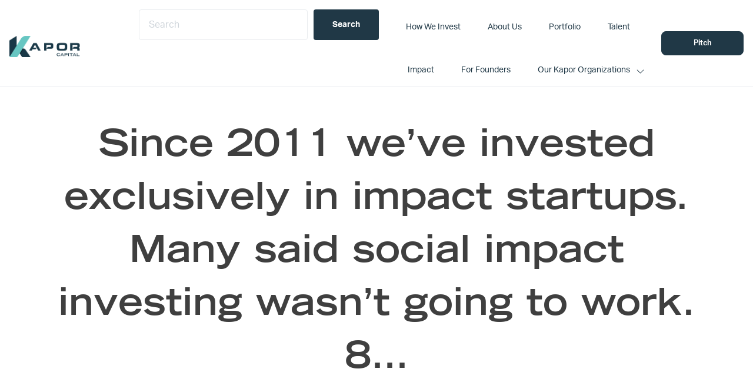

--- FILE ---
content_type: text/html; charset=UTF-8
request_url: https://www.kaporcapital.com/tweet_1171518897515724800/
body_size: 10154
content:
<!DOCTYPE html>
<html lang="en-US">
<head >
<meta charset="UTF-8" />
<meta name="viewport" content="width=device-width, initial-scale=1" />
<title>Since 2011 we’ve invested exclusively in impact startups. Many said social impact investing wasn’t going to work. 8…</title>
<meta name='robots' content='max-image-preview:large' />
<link rel='dns-prefetch' href='//fonts.googleapis.com' />
<link rel='dns-prefetch' href='//use.typekit.net' />
<link rel='dns-prefetch' href='//www.googletagmanager.com' />
<link rel="alternate" type="application/rss+xml" title="Kapor Capital &raquo; Feed" href="https://www.kaporcapital.com/feed/" />
<link rel="alternate" type="application/rss+xml" title="Kapor Capital &raquo; Comments Feed" href="https://www.kaporcapital.com/comments/feed/" />
<link rel="canonical" href="https://www.kaporcapital.com/tweet_1171518897515724800/" />
<script type="text/javascript">
/* <![CDATA[ */
window._wpemojiSettings = {"baseUrl":"https:\/\/s.w.org\/images\/core\/emoji\/15.0.3\/72x72\/","ext":".png","svgUrl":"https:\/\/s.w.org\/images\/core\/emoji\/15.0.3\/svg\/","svgExt":".svg","source":{"concatemoji":"https:\/\/www.kaporcapital.com\/wp-includes\/js\/wp-emoji-release.min.js?ver=6.6.4"}};
/*! This file is auto-generated */
!function(i,n){var o,s,e;function c(e){try{var t={supportTests:e,timestamp:(new Date).valueOf()};sessionStorage.setItem(o,JSON.stringify(t))}catch(e){}}function p(e,t,n){e.clearRect(0,0,e.canvas.width,e.canvas.height),e.fillText(t,0,0);var t=new Uint32Array(e.getImageData(0,0,e.canvas.width,e.canvas.height).data),r=(e.clearRect(0,0,e.canvas.width,e.canvas.height),e.fillText(n,0,0),new Uint32Array(e.getImageData(0,0,e.canvas.width,e.canvas.height).data));return t.every(function(e,t){return e===r[t]})}function u(e,t,n){switch(t){case"flag":return n(e,"\ud83c\udff3\ufe0f\u200d\u26a7\ufe0f","\ud83c\udff3\ufe0f\u200b\u26a7\ufe0f")?!1:!n(e,"\ud83c\uddfa\ud83c\uddf3","\ud83c\uddfa\u200b\ud83c\uddf3")&&!n(e,"\ud83c\udff4\udb40\udc67\udb40\udc62\udb40\udc65\udb40\udc6e\udb40\udc67\udb40\udc7f","\ud83c\udff4\u200b\udb40\udc67\u200b\udb40\udc62\u200b\udb40\udc65\u200b\udb40\udc6e\u200b\udb40\udc67\u200b\udb40\udc7f");case"emoji":return!n(e,"\ud83d\udc26\u200d\u2b1b","\ud83d\udc26\u200b\u2b1b")}return!1}function f(e,t,n){var r="undefined"!=typeof WorkerGlobalScope&&self instanceof WorkerGlobalScope?new OffscreenCanvas(300,150):i.createElement("canvas"),a=r.getContext("2d",{willReadFrequently:!0}),o=(a.textBaseline="top",a.font="600 32px Arial",{});return e.forEach(function(e){o[e]=t(a,e,n)}),o}function t(e){var t=i.createElement("script");t.src=e,t.defer=!0,i.head.appendChild(t)}"undefined"!=typeof Promise&&(o="wpEmojiSettingsSupports",s=["flag","emoji"],n.supports={everything:!0,everythingExceptFlag:!0},e=new Promise(function(e){i.addEventListener("DOMContentLoaded",e,{once:!0})}),new Promise(function(t){var n=function(){try{var e=JSON.parse(sessionStorage.getItem(o));if("object"==typeof e&&"number"==typeof e.timestamp&&(new Date).valueOf()<e.timestamp+604800&&"object"==typeof e.supportTests)return e.supportTests}catch(e){}return null}();if(!n){if("undefined"!=typeof Worker&&"undefined"!=typeof OffscreenCanvas&&"undefined"!=typeof URL&&URL.createObjectURL&&"undefined"!=typeof Blob)try{var e="postMessage("+f.toString()+"("+[JSON.stringify(s),u.toString(),p.toString()].join(",")+"));",r=new Blob([e],{type:"text/javascript"}),a=new Worker(URL.createObjectURL(r),{name:"wpTestEmojiSupports"});return void(a.onmessage=function(e){c(n=e.data),a.terminate(),t(n)})}catch(e){}c(n=f(s,u,p))}t(n)}).then(function(e){for(var t in e)n.supports[t]=e[t],n.supports.everything=n.supports.everything&&n.supports[t],"flag"!==t&&(n.supports.everythingExceptFlag=n.supports.everythingExceptFlag&&n.supports[t]);n.supports.everythingExceptFlag=n.supports.everythingExceptFlag&&!n.supports.flag,n.DOMReady=!1,n.readyCallback=function(){n.DOMReady=!0}}).then(function(){return e}).then(function(){var e;n.supports.everything||(n.readyCallback(),(e=n.source||{}).concatemoji?t(e.concatemoji):e.wpemoji&&e.twemoji&&(t(e.twemoji),t(e.wpemoji)))}))}((window,document),window._wpemojiSettings);
/* ]]> */
</script>
<link rel='stylesheet' id='sdm-styles-css' href='https://www.kaporcapital.com/wp-content/plugins/simple-download-monitor/css/sdm_wp_styles.css?ver=6.6.4' type='text/css' media='all' />
<link rel='stylesheet' id='formidable-css' href='https://www.kaporcapital.com/wp-content/plugins/formidable/css/formidableforms.css?ver=114124' type='text/css' media='all' />
<style id='wp-emoji-styles-inline-css' type='text/css'>

	img.wp-smiley, img.emoji {
		display: inline !important;
		border: none !important;
		box-shadow: none !important;
		height: 1em !important;
		width: 1em !important;
		margin: 0 0.07em !important;
		vertical-align: -0.1em !important;
		background: none !important;
		padding: 0 !important;
	}
</style>
<link rel='stylesheet' id='wp-block-library-css' href='https://www.kaporcapital.com/wp-includes/css/dist/block-library/style.min.css?ver=6.6.4' type='text/css' media='all' />
<style id='wp-block-library-theme-inline-css' type='text/css'>
.wp-block-audio :where(figcaption){color:#555;font-size:13px;text-align:center}.is-dark-theme .wp-block-audio :where(figcaption){color:#ffffffa6}.wp-block-audio{margin:0 0 1em}.wp-block-code{border:1px solid #ccc;border-radius:4px;font-family:Menlo,Consolas,monaco,monospace;padding:.8em 1em}.wp-block-embed :where(figcaption){color:#555;font-size:13px;text-align:center}.is-dark-theme .wp-block-embed :where(figcaption){color:#ffffffa6}.wp-block-embed{margin:0 0 1em}.blocks-gallery-caption{color:#555;font-size:13px;text-align:center}.is-dark-theme .blocks-gallery-caption{color:#ffffffa6}:root :where(.wp-block-image figcaption){color:#555;font-size:13px;text-align:center}.is-dark-theme :root :where(.wp-block-image figcaption){color:#ffffffa6}.wp-block-image{margin:0 0 1em}.wp-block-pullquote{border-bottom:4px solid;border-top:4px solid;color:currentColor;margin-bottom:1.75em}.wp-block-pullquote cite,.wp-block-pullquote footer,.wp-block-pullquote__citation{color:currentColor;font-size:.8125em;font-style:normal;text-transform:uppercase}.wp-block-quote{border-left:.25em solid;margin:0 0 1.75em;padding-left:1em}.wp-block-quote cite,.wp-block-quote footer{color:currentColor;font-size:.8125em;font-style:normal;position:relative}.wp-block-quote.has-text-align-right{border-left:none;border-right:.25em solid;padding-left:0;padding-right:1em}.wp-block-quote.has-text-align-center{border:none;padding-left:0}.wp-block-quote.is-large,.wp-block-quote.is-style-large,.wp-block-quote.is-style-plain{border:none}.wp-block-search .wp-block-search__label{font-weight:700}.wp-block-search__button{border:1px solid #ccc;padding:.375em .625em}:where(.wp-block-group.has-background){padding:1.25em 2.375em}.wp-block-separator.has-css-opacity{opacity:.4}.wp-block-separator{border:none;border-bottom:2px solid;margin-left:auto;margin-right:auto}.wp-block-separator.has-alpha-channel-opacity{opacity:1}.wp-block-separator:not(.is-style-wide):not(.is-style-dots){width:100px}.wp-block-separator.has-background:not(.is-style-dots){border-bottom:none;height:1px}.wp-block-separator.has-background:not(.is-style-wide):not(.is-style-dots){height:2px}.wp-block-table{margin:0 0 1em}.wp-block-table td,.wp-block-table th{word-break:normal}.wp-block-table :where(figcaption){color:#555;font-size:13px;text-align:center}.is-dark-theme .wp-block-table :where(figcaption){color:#ffffffa6}.wp-block-video :where(figcaption){color:#555;font-size:13px;text-align:center}.is-dark-theme .wp-block-video :where(figcaption){color:#ffffffa6}.wp-block-video{margin:0 0 1em}:root :where(.wp-block-template-part.has-background){margin-bottom:0;margin-top:0;padding:1.25em 2.375em}
</style>
<style id='classic-theme-styles-inline-css' type='text/css'>
/*! This file is auto-generated */
.wp-block-button__link{color:#fff;background-color:#32373c;border-radius:9999px;box-shadow:none;text-decoration:none;padding:calc(.667em + 2px) calc(1.333em + 2px);font-size:1.125em}.wp-block-file__button{background:#32373c;color:#fff;text-decoration:none}
</style>
<style id='global-styles-inline-css' type='text/css'>
:root{--wp--preset--aspect-ratio--square: 1;--wp--preset--aspect-ratio--4-3: 4/3;--wp--preset--aspect-ratio--3-4: 3/4;--wp--preset--aspect-ratio--3-2: 3/2;--wp--preset--aspect-ratio--2-3: 2/3;--wp--preset--aspect-ratio--16-9: 16/9;--wp--preset--aspect-ratio--9-16: 9/16;--wp--preset--color--black: #000000;--wp--preset--color--cyan-bluish-gray: #abb8c3;--wp--preset--color--white: #ffffff;--wp--preset--color--pale-pink: #f78da7;--wp--preset--color--vivid-red: #cf2e2e;--wp--preset--color--luminous-vivid-orange: #ff6900;--wp--preset--color--luminous-vivid-amber: #fcb900;--wp--preset--color--light-green-cyan: #7bdcb5;--wp--preset--color--vivid-green-cyan: #00d084;--wp--preset--color--pale-cyan-blue: #8ed1fc;--wp--preset--color--vivid-cyan-blue: #0693e3;--wp--preset--color--vivid-purple: #9b51e0;--wp--preset--color--navy: #203846;--wp--preset--color--gray-background: #F7F7F7;--wp--preset--color--dark-gray: #ebebeb;--wp--preset--color--off-black: #3f3f3f;;--wp--preset--color--teal: #67c6c2;--wp--preset--color--gold: #a47836;--wp--preset--color--kapor-white: #ffffff;--wp--preset--color--medium-gray: #9a9a9a;--wp--preset--color--charcoal: #3f3f3f;--wp--preset--color--light-blue: #abd6df;--wp--preset--gradient--vivid-cyan-blue-to-vivid-purple: linear-gradient(135deg,rgba(6,147,227,1) 0%,rgb(155,81,224) 100%);--wp--preset--gradient--light-green-cyan-to-vivid-green-cyan: linear-gradient(135deg,rgb(122,220,180) 0%,rgb(0,208,130) 100%);--wp--preset--gradient--luminous-vivid-amber-to-luminous-vivid-orange: linear-gradient(135deg,rgba(252,185,0,1) 0%,rgba(255,105,0,1) 100%);--wp--preset--gradient--luminous-vivid-orange-to-vivid-red: linear-gradient(135deg,rgba(255,105,0,1) 0%,rgb(207,46,46) 100%);--wp--preset--gradient--very-light-gray-to-cyan-bluish-gray: linear-gradient(135deg,rgb(238,238,238) 0%,rgb(169,184,195) 100%);--wp--preset--gradient--cool-to-warm-spectrum: linear-gradient(135deg,rgb(74,234,220) 0%,rgb(151,120,209) 20%,rgb(207,42,186) 40%,rgb(238,44,130) 60%,rgb(251,105,98) 80%,rgb(254,248,76) 100%);--wp--preset--gradient--blush-light-purple: linear-gradient(135deg,rgb(255,206,236) 0%,rgb(152,150,240) 100%);--wp--preset--gradient--blush-bordeaux: linear-gradient(135deg,rgb(254,205,165) 0%,rgb(254,45,45) 50%,rgb(107,0,62) 100%);--wp--preset--gradient--luminous-dusk: linear-gradient(135deg,rgb(255,203,112) 0%,rgb(199,81,192) 50%,rgb(65,88,208) 100%);--wp--preset--gradient--pale-ocean: linear-gradient(135deg,rgb(255,245,203) 0%,rgb(182,227,212) 50%,rgb(51,167,181) 100%);--wp--preset--gradient--electric-grass: linear-gradient(135deg,rgb(202,248,128) 0%,rgb(113,206,126) 100%);--wp--preset--gradient--midnight: linear-gradient(135deg,rgb(2,3,129) 0%,rgb(40,116,252) 100%);--wp--preset--font-size--small: 13px;--wp--preset--font-size--medium: 20px;--wp--preset--font-size--large: 36px;--wp--preset--font-size--x-large: 42px;--wp--preset--spacing--20: 0.44rem;--wp--preset--spacing--30: 0.67rem;--wp--preset--spacing--40: 1rem;--wp--preset--spacing--50: 1.5rem;--wp--preset--spacing--60: 2.25rem;--wp--preset--spacing--70: 3.38rem;--wp--preset--spacing--80: 5.06rem;--wp--preset--shadow--natural: 6px 6px 9px rgba(0, 0, 0, 0.2);--wp--preset--shadow--deep: 12px 12px 50px rgba(0, 0, 0, 0.4);--wp--preset--shadow--sharp: 6px 6px 0px rgba(0, 0, 0, 0.2);--wp--preset--shadow--outlined: 6px 6px 0px -3px rgba(255, 255, 255, 1), 6px 6px rgba(0, 0, 0, 1);--wp--preset--shadow--crisp: 6px 6px 0px rgba(0, 0, 0, 1);}:where(.is-layout-flex){gap: 0.5em;}:where(.is-layout-grid){gap: 0.5em;}body .is-layout-flex{display: flex;}.is-layout-flex{flex-wrap: wrap;align-items: center;}.is-layout-flex > :is(*, div){margin: 0;}body .is-layout-grid{display: grid;}.is-layout-grid > :is(*, div){margin: 0;}:where(.wp-block-columns.is-layout-flex){gap: 2em;}:where(.wp-block-columns.is-layout-grid){gap: 2em;}:where(.wp-block-post-template.is-layout-flex){gap: 1.25em;}:where(.wp-block-post-template.is-layout-grid){gap: 1.25em;}.has-black-color{color: var(--wp--preset--color--black) !important;}.has-cyan-bluish-gray-color{color: var(--wp--preset--color--cyan-bluish-gray) !important;}.has-white-color{color: var(--wp--preset--color--white) !important;}.has-pale-pink-color{color: var(--wp--preset--color--pale-pink) !important;}.has-vivid-red-color{color: var(--wp--preset--color--vivid-red) !important;}.has-luminous-vivid-orange-color{color: var(--wp--preset--color--luminous-vivid-orange) !important;}.has-luminous-vivid-amber-color{color: var(--wp--preset--color--luminous-vivid-amber) !important;}.has-light-green-cyan-color{color: var(--wp--preset--color--light-green-cyan) !important;}.has-vivid-green-cyan-color{color: var(--wp--preset--color--vivid-green-cyan) !important;}.has-pale-cyan-blue-color{color: var(--wp--preset--color--pale-cyan-blue) !important;}.has-vivid-cyan-blue-color{color: var(--wp--preset--color--vivid-cyan-blue) !important;}.has-vivid-purple-color{color: var(--wp--preset--color--vivid-purple) !important;}.has-black-background-color{background-color: var(--wp--preset--color--black) !important;}.has-cyan-bluish-gray-background-color{background-color: var(--wp--preset--color--cyan-bluish-gray) !important;}.has-white-background-color{background-color: var(--wp--preset--color--white) !important;}.has-pale-pink-background-color{background-color: var(--wp--preset--color--pale-pink) !important;}.has-vivid-red-background-color{background-color: var(--wp--preset--color--vivid-red) !important;}.has-luminous-vivid-orange-background-color{background-color: var(--wp--preset--color--luminous-vivid-orange) !important;}.has-luminous-vivid-amber-background-color{background-color: var(--wp--preset--color--luminous-vivid-amber) !important;}.has-light-green-cyan-background-color{background-color: var(--wp--preset--color--light-green-cyan) !important;}.has-vivid-green-cyan-background-color{background-color: var(--wp--preset--color--vivid-green-cyan) !important;}.has-pale-cyan-blue-background-color{background-color: var(--wp--preset--color--pale-cyan-blue) !important;}.has-vivid-cyan-blue-background-color{background-color: var(--wp--preset--color--vivid-cyan-blue) !important;}.has-vivid-purple-background-color{background-color: var(--wp--preset--color--vivid-purple) !important;}.has-black-border-color{border-color: var(--wp--preset--color--black) !important;}.has-cyan-bluish-gray-border-color{border-color: var(--wp--preset--color--cyan-bluish-gray) !important;}.has-white-border-color{border-color: var(--wp--preset--color--white) !important;}.has-pale-pink-border-color{border-color: var(--wp--preset--color--pale-pink) !important;}.has-vivid-red-border-color{border-color: var(--wp--preset--color--vivid-red) !important;}.has-luminous-vivid-orange-border-color{border-color: var(--wp--preset--color--luminous-vivid-orange) !important;}.has-luminous-vivid-amber-border-color{border-color: var(--wp--preset--color--luminous-vivid-amber) !important;}.has-light-green-cyan-border-color{border-color: var(--wp--preset--color--light-green-cyan) !important;}.has-vivid-green-cyan-border-color{border-color: var(--wp--preset--color--vivid-green-cyan) !important;}.has-pale-cyan-blue-border-color{border-color: var(--wp--preset--color--pale-cyan-blue) !important;}.has-vivid-cyan-blue-border-color{border-color: var(--wp--preset--color--vivid-cyan-blue) !important;}.has-vivid-purple-border-color{border-color: var(--wp--preset--color--vivid-purple) !important;}.has-vivid-cyan-blue-to-vivid-purple-gradient-background{background: var(--wp--preset--gradient--vivid-cyan-blue-to-vivid-purple) !important;}.has-light-green-cyan-to-vivid-green-cyan-gradient-background{background: var(--wp--preset--gradient--light-green-cyan-to-vivid-green-cyan) !important;}.has-luminous-vivid-amber-to-luminous-vivid-orange-gradient-background{background: var(--wp--preset--gradient--luminous-vivid-amber-to-luminous-vivid-orange) !important;}.has-luminous-vivid-orange-to-vivid-red-gradient-background{background: var(--wp--preset--gradient--luminous-vivid-orange-to-vivid-red) !important;}.has-very-light-gray-to-cyan-bluish-gray-gradient-background{background: var(--wp--preset--gradient--very-light-gray-to-cyan-bluish-gray) !important;}.has-cool-to-warm-spectrum-gradient-background{background: var(--wp--preset--gradient--cool-to-warm-spectrum) !important;}.has-blush-light-purple-gradient-background{background: var(--wp--preset--gradient--blush-light-purple) !important;}.has-blush-bordeaux-gradient-background{background: var(--wp--preset--gradient--blush-bordeaux) !important;}.has-luminous-dusk-gradient-background{background: var(--wp--preset--gradient--luminous-dusk) !important;}.has-pale-ocean-gradient-background{background: var(--wp--preset--gradient--pale-ocean) !important;}.has-electric-grass-gradient-background{background: var(--wp--preset--gradient--electric-grass) !important;}.has-midnight-gradient-background{background: var(--wp--preset--gradient--midnight) !important;}.has-small-font-size{font-size: var(--wp--preset--font-size--small) !important;}.has-medium-font-size{font-size: var(--wp--preset--font-size--medium) !important;}.has-large-font-size{font-size: var(--wp--preset--font-size--large) !important;}.has-x-large-font-size{font-size: var(--wp--preset--font-size--x-large) !important;}
:where(.wp-block-post-template.is-layout-flex){gap: 1.25em;}:where(.wp-block-post-template.is-layout-grid){gap: 1.25em;}
:where(.wp-block-columns.is-layout-flex){gap: 2em;}:where(.wp-block-columns.is-layout-grid){gap: 2em;}
:root :where(.wp-block-pullquote){font-size: 1.5em;line-height: 1.6;}
</style>
<link rel='stylesheet' id='ctf_styles-css' href='https://www.kaporcapital.com/wp-content/plugins/custom-twitter-feeds-pro/css/ctf-styles.min.css?ver=2.5.1' type='text/css' media='all' />
<link rel='stylesheet' id='simple-banner-style-css' href='https://www.kaporcapital.com/wp-content/plugins/simple-banner/simple-banner.css?ver=3.2.1' type='text/css' media='all' />
<link rel='stylesheet' id='kapor-capital-main-css' href='https://www.kaporcapital.com/wp-content/themes/kapor-captial/assets/css/main.css?ver=3.5.3' type='text/css' media='all' />
<link rel='stylesheet' id='kapor-capital-google-fonts-css' href='//fonts.googleapis.com/css?family=Source+Sans+Pro%3A400%2C600%2C700&#038;display=swap&#038;ver=3.5.3' type='text/css' media='all' />
<link rel='stylesheet' id='TradeGothic-css' href='https://www.kaporcapital.com/wp-content/themes/kapor-captial/assets/fonts/TradeGothic/MyFontsWebfontsKit.css?ver=1.0.0' type='text/css' media='all' />
<link rel='stylesheet' id='Freight-css' href='https://use.typekit.net/gjz7kuv.css?ver=6.6.4' type='text/css' media='all' />
<link rel='stylesheet' id='Eurostile-css' href='https://use.typekit.net/gjz7kuv.css?ver=6.6.4' type='text/css' media='all' />
<link rel='stylesheet' id='BergenMono-css' href='https://www.kaporcapital.com/wp-content/themes/kapor-captial/assets/fonts/BergenMono/MyFontsWebfontsKit.css?ver=1.0.0' type='text/css' media='all' />
<link rel='stylesheet' id='aktiv-grotesk-css' href='https://use.typekit.net/gjz7kuv.css?ver=6.6.4' type='text/css' media='all' />
<style id='kadence-blocks-global-variables-inline-css' type='text/css'>
:root {--global-kb-font-size-sm:clamp(0.8rem, 0.73rem + 0.217vw, 0.9rem);--global-kb-font-size-md:clamp(1.1rem, 0.995rem + 0.326vw, 1.25rem);--global-kb-font-size-lg:clamp(1.75rem, 1.576rem + 0.543vw, 2rem);--global-kb-font-size-xl:clamp(2.25rem, 1.728rem + 1.63vw, 3rem);--global-kb-font-size-xxl:clamp(2.5rem, 1.456rem + 3.26vw, 4rem);--global-kb-font-size-xxxl:clamp(2.75rem, 0.489rem + 7.065vw, 6rem);}:root {--global-palette1: #3182CE;--global-palette2: #2B6CB0;--global-palette3: #1A202C;--global-palette4: #2D3748;--global-palette5: #4A5568;--global-palette6: #718096;--global-palette7: #EDF2F7;--global-palette8: #F7FAFC;--global-palette9: #ffffff;}
</style>
<link rel='stylesheet' id='kapor-capital-css' href='https://www.kaporcapital.com/wp-content/themes/kapor-captial/style.css?ver=3.5.3' type='text/css' media='all' />
<script type="text/javascript" src="https://www.kaporcapital.com/wp-includes/js/jquery/jquery.min.js?ver=3.7.1" id="jquery-core-js"></script>
<script type="text/javascript" src="https://www.kaporcapital.com/wp-includes/js/jquery/jquery-migrate.min.js?ver=3.4.1" id="jquery-migrate-js"></script>
<script type="text/javascript" id="simple-banner-script-js-before">
/* <![CDATA[ */
const simpleBannerScriptParams = {"pro_version_enabled":"","debug_mode":false,"id":17747,"version":"3.2.1","banner_params":[{"hide_simple_banner":"yes","simple_banner_prepend_element":"body","simple_banner_position":"","header_margin":"","header_padding":"","wp_body_open_enabled":"","wp_body_open":true,"simple_banner_z_index":"","simple_banner_text":"New Release: 2023 Kapor Capital Impact Report! <a href=\"https:\/\/www.kaporcapital.com\/impact-reports\/\">Learn more.<\/a>","disabled_on_current_page":false,"disabled_pages_array":[],"is_current_page_a_post":true,"disabled_on_posts":"","simple_banner_disabled_page_paths":false,"simple_banner_font_size":"15px","simple_banner_color":"#abd6df","simple_banner_text_color":"#203846","simple_banner_link_color":"#ffffff","simple_banner_close_color":"#203846","simple_banner_custom_css":"","simple_banner_scrolling_custom_css":"","simple_banner_text_custom_css":"","simple_banner_button_css":"","site_custom_css":"","keep_site_custom_css":"","site_custom_js":"","keep_site_custom_js":"","close_button_enabled":"","close_button_expiration":"","close_button_cookie_set":false,"current_date":{"date":"2026-01-23 02:22:11.694974","timezone_type":3,"timezone":"UTC"},"start_date":{"date":"2026-01-23 02:22:11.694979","timezone_type":3,"timezone":"UTC"},"end_date":{"date":"2026-01-23 02:22:11.694981","timezone_type":3,"timezone":"UTC"},"simple_banner_start_after_date":"","simple_banner_remove_after_date":"","simple_banner_insert_inside_element":""}]}
/* ]]> */
</script>
<script type="text/javascript" src="https://www.kaporcapital.com/wp-content/plugins/simple-banner/simple-banner.js?ver=3.2.1" id="simple-banner-script-js"></script>
<script type="text/javascript" id="sdm-scripts-js-extra">
/* <![CDATA[ */
var sdm_ajax_script = {"ajaxurl":"https:\/\/www.kaporcapital.com\/wp-admin\/admin-ajax.php"};
/* ]]> */
</script>
<script type="text/javascript" src="https://www.kaporcapital.com/wp-content/plugins/simple-download-monitor/js/sdm_wp_scripts.js?ver=6.6.4" id="sdm-scripts-js"></script>
<link rel="https://api.w.org/" href="https://www.kaporcapital.com/wp-json/" /><link rel="alternate" title="JSON" type="application/json" href="https://www.kaporcapital.com/wp-json/wp/v2/posts/17747" /><link rel="EditURI" type="application/rsd+xml" title="RSD" href="https://www.kaporcapital.com/xmlrpc.php?rsd" />
		<!-- Custom Logo: hide header text -->
		<style id="custom-logo-css" type="text/css">
			.site-title, .site-description {
				position: absolute;
				clip: rect(1px, 1px, 1px, 1px);
			}
		</style>
		<link rel="alternate" title="oEmbed (JSON)" type="application/json+oembed" href="https://www.kaporcapital.com/wp-json/oembed/1.0/embed?url=https%3A%2F%2Fwww.kaporcapital.com%2Ftweet_1171518897515724800%2F" />
<link rel="alternate" title="oEmbed (XML)" type="text/xml+oembed" href="https://www.kaporcapital.com/wp-json/oembed/1.0/embed?url=https%3A%2F%2Fwww.kaporcapital.com%2Ftweet_1171518897515724800%2F&#038;format=xml" />

		<!-- GA Google Analytics @ https://m0n.co/ga -->
		<script async src="https://www.googletagmanager.com/gtag/js?id=G-XDVLJ5ZMF1"></script>
		<script>
			window.dataLayer = window.dataLayer || [];
			function gtag(){dataLayer.push(arguments);}
			gtag('js', new Date());
			gtag('config', 'G-XDVLJ5ZMF1');
		</script>

	<meta name="generator" content="Site Kit by Google 1.170.0" /><!-- ActiveCampaign -->
<script type="text/javascript">
    (function(e,t,o,n,p,r,i){e.visitorGlobalObjectAlias=n;e[e.visitorGlobalObjectAlias]=e[e.visitorGlobalObjectAlias]||function(){(e[e.visitorGlobalObjectAlias].q=e[e.visitorGlobalObjectAlias].q||[]).push(arguments)};e[e.visitorGlobalObjectAlias].l=(new Date).getTime();r=t.createElement("script");r.src=o;r.async=true;i=t.getElementsByTagName("script")[0];i.parentNode.insertBefore(r,i)})(window,document,"https://diffuser-cdn.app-us1.com/diffuser/diffuser.js","vgo");
    vgo('setAccount', '610914196');
    vgo('setTrackByDefault', true);

    vgo('process');
</script>
<!-- ActiveCampaign -->
<style id="simple-banner-hide" type="text/css">.simple-banner{display:none;}</style><style id="simple-banner-font-size" type="text/css">.simple-banner .simple-banner-text{font-size:15px;}</style><style id="simple-banner-background-color" type="text/css">.simple-banner{background:#abd6df;}</style><style id="simple-banner-text-color" type="text/css">.simple-banner .simple-banner-text{color:#203846;}</style><style id="simple-banner-link-color" type="text/css">.simple-banner .simple-banner-text a{color:#ffffff;}</style><style id="simple-banner-z-index" type="text/css">.simple-banner{z-index: 99999;}</style><style id="simple-banner-close-color" type="text/css">.simple-banner .simple-banner-button{color:#203846;}</style><style id="simple-banner-site-custom-css-dummy" type="text/css"></style><script id="simple-banner-site-custom-js-dummy" type="text/javascript"></script><script>document.documentElement.className += " js";</script>
<link rel="icon" href="https://www.kaporcapital.com/wp-content/uploads/2022/05/cropped-Screen-Shot-2022-05-20-at-2.26.14-PM-32x32.png" sizes="32x32" />
<link rel="icon" href="https://www.kaporcapital.com/wp-content/uploads/2022/05/cropped-Screen-Shot-2022-05-20-at-2.26.14-PM-192x192.png" sizes="192x192" />
<link rel="apple-touch-icon" href="https://www.kaporcapital.com/wp-content/uploads/2022/05/cropped-Screen-Shot-2022-05-20-at-2.26.14-PM-180x180.png" />
<meta name="msapplication-TileImage" content="https://www.kaporcapital.com/wp-content/uploads/2022/05/cropped-Screen-Shot-2022-05-20-at-2.26.14-PM-270x270.png" />
		<style type="text/css" id="wp-custom-css">
			.data-row.company-tags a:first-of-type {
    display: none;
}

article p > a.more-link {
    display: block;
}

p > a.more-link {
    display: none;
}

h2.entry-title {
    display: none;
}

h2.search-title {
	font-size: 20px !important
}

a.entry-image-link {
    display: none;
}

.search-content article {
    min-height: 280px;
}		</style>
		</head>
<body class="post-template-default single single-post postid-17747 single-format-standard wp-custom-logo wp-embed-responsive narrow-content genesis-breadcrumbs-hidden genesis-singular-image-hidden genesis-footer-widgets-visible is-single has-hero-section" itemscope itemtype="https://schema.org/WebPage"><div class="site-container"><ul class="genesis-skip-link"><li><a href="#genesis-nav-primary" class="screen-reader-shortcut"> Skip to primary navigation</a></li><li><a href="#genesis-content" class="screen-reader-shortcut"> Skip to main content</a></li><li><a href="#genesis-footer-widgets" class="screen-reader-shortcut"> Skip to footer</a></li></ul><header class="site-header" itemscope itemtype="https://schema.org/WPHeader"><div class="wrap"><div class="title-area"><a href="https://www.kaporcapital.com/" class="custom-logo-link" rel="home"><img style="max-width:120px;max-height:60px"width="251" height="76" src="https://www.kaporcapital.com/wp-content/uploads/2022/05/logo.png" class="custom-logo" alt="Kapor Capital" decoding="async" /></a><p class="site-title" itemprop="headline">Kapor Capital</p></div><nav class="nav-primary" aria-label="Main" itemscope itemtype="https://schema.org/SiteNavigationElement" id="genesis-nav-primary"><ul id="menu-primary" class="menu genesis-nav-menu menu-primary js-superfish">
      <li class="menu-item menu-item-type-post_type menu-item-object-page">
        <form action="https://www.kaporcapital.com/" method="GET" class="search-bar">
          <input type="text" name="s" placeholder="Search">
          <input type="hidden" name="post_type" value="page,press,portfolio">
          <input type="submit" value="Search" class="search-submit">
        </form>
      </li>
      <li id="menu-item-20914" class="menu-item menu-item-type-post_type menu-item-object-page menu-item-20914"><a href="https://www.kaporcapital.com/how-we-invest/" itemprop="url"><span itemprop="name">How We Invest</span></a></li>
<li id="menu-item-20407" class="menu-item menu-item-type-post_type menu-item-object-page menu-item-20407"><a href="https://www.kaporcapital.com/who-we-are/" itemprop="url"><span itemprop="name">About Us</span></a></li>
<li id="menu-item-20413" class="menu-item menu-item-type-post_type menu-item-object-page menu-item-20413"><a href="https://www.kaporcapital.com/portfolio/" itemprop="url"><span itemprop="name">Portfolio</span></a></li>
<li id="menu-item-20414" class="menu-item menu-item-type-post_type menu-item-object-page menu-item-20414"><a href="https://www.kaporcapital.com/talent/" itemprop="url"><span itemprop="name">Talent</span></a></li>
<li id="menu-item-26623" class="menu-item menu-item-type-custom menu-item-object-custom menu-item-26623"><a href="https://www.kaporcapital.com/impact-reports/" itemprop="url"><span itemprop="name">Impact</span></a></li>
<li id="menu-item-20919" class="menu-item menu-item-type-post_type menu-item-object-page menu-item-20919"><a href="https://www.kaporcapital.com/for-founders/" itemprop="url"><span itemprop="name">For Founders</span></a></li>
<li id="menu-item-21524" class="menu-item menu-item-type-custom menu-item-object-custom menu-item-has-children menu-item-21524"><a href="javascript:void(0);" itemprop="url"><span itemprop="name">Our Kapor Organizations</span></a>
<ul class="sub-menu">
	<li id="menu-item-25985" class="menu-item menu-item-type-custom menu-item-object-custom menu-item-25985"><a href="https://kaporfoundation.org/" itemprop="url"><span itemprop="name">Kapor Foundation</span></a></li>
	<li id="menu-item-21523" class="menu-item menu-item-type-custom menu-item-object-custom menu-item-21523"><a target="_blank" rel="noopener" href="https://www.kaporcenter.org/" itemprop="url"><span itemprop="name">Kapor Center</span></a></li>
	<li id="menu-item-20921" class="menu-item menu-item-type-custom menu-item-object-custom menu-item-20921"><a target="_blank" rel="noopener" href="https://www.smash.org/" itemprop="url"><span itemprop="name">SMASH</span></a></li>
</ul>
</li>
</ul></nav><div class="widget-area header-widget-area"><section id="custom_html-3" class="widget_text widget widget_custom_html"><div class="widget_text widget-wrap"><div class="textwidget custom-html-widget"><section id="custom_html-13" class="widget_text widget widget_custom_html"><div class="widget_text widget-wrap"><div class="textwidget custom-html-widget"><a href="/pitch" class="button outline small">Pitch</a></div></div></section></div></div></section>
</div></div></header><div class="site-inner"><section class="hero-section" role="banner"><div class="wrap"><div class="hero-inner"><h1 class="hero-title" itemprop="headline">Since 2011 we’ve invested exclusively in impact startups. Many said social impact investing wasn’t going to work. 8…</h1></div></div></section><div class="wrap"><main class="content" id="genesis-content"><article class="post-17747 post type-post status-publish format-standard category-uncategorized entry" aria-label="Since 2011 we’ve invested exclusively in impact startups. Many said social impact investing wasn’t going to work. 8…" itemscope itemtype="https://schema.org/CreativeWork" itemref="hero-section"><p class="entry-meta"><time class="entry-time" itemprop="datePublished" datetime="2019-09-10T20:20:45-07:00">September 10, 2019</time> by <span class="entry-author" itemprop="author" itemscope itemtype="https://schema.org/Person"><a href="https://www.kaporcapital.com/author/admin/" class="entry-author-link" rel="author" itemprop="url"><span class="entry-author-name" itemprop="name">admin</span></a></span>  </p><div class="entry-content" itemprop="text"></div><footer class="entry-footer"><p class="entry-meta"><span class="entry-categories">Filed Under: <a href="https://www.kaporcapital.com/category/uncategorized/" rel="category tag">Uncategorized</a></span> </p></footer></article></main></div><div class="adjacent-entry-pagination pagination"><div class="wrap"><div class="pagination-previous"><a href="https://www.kaporcapital.com/the-venture-capital-world-has-a-problem-with-women-of-color/" rel="prev"><span class="screen-reader-text">Previous Post: </span><span class="adjacent-post-link">← The Venture Capital World Has A Problem With Women Of Color</span></a></div><div class="pagination-next"><a href="https://www.kaporcapital.com/so-you-want-to-fund-black-founders/" rel="next"><span class="screen-reader-text">Next Post: </span><span class="adjacent-post-link">So You Want to Fund Black Founders →</span></a></div></div></div></div><footer class="site-footer" itemscope itemtype="https://schema.org/WPFooter"><div class="footer-widgets" id="genesis-footer-widgets"><h2 class="genesis-sidebar-title screen-reader-text">Footer</h2><div class="wrap"><div class="widget-area footer-widgets-1 footer-widget-area"><section id="custom_html-4" class="widget_text widget widget_custom_html"><div class="widget_text widget-wrap"><div class="textwidget custom-html-widget"><div class='footer-section-one'>
<img alt='Kapor Logo' src="https://www.kaporcapital.com/wp-content/uploads/2022/05/logo.png">
	
	<div class="wp-block-kadence-iconlist kt-svg-icon-list-items kt-svg-icon-list-items_7dee35-0d kt-svg-icon-list-columns-1 alignnone"><ul class="kt-svg-icon-list">
		
		
		<li class="kt-svg-icon-list-style-default kt-svg-icon-list-item-wrap kt-svg-icon-list-item-0 kt-svg-icon-list-level-0"><div style="display:inline-flex;justify-content:center;align-items:center;color:#203846" class="kt-svg-icon-list-single kt-svg-icon-list-single-fas_map-marker-alt"><svg style="display:inline-block;vertical-align:middle" viewbox="0 0 384 512" height="20" width="20" fill="currentColor" xmlns="http://www.w3.org/2000/svg" aria-hidden="true"><path d="M172.268 501.67C26.97 291.031 0 269.413 0 192 0 85.961 85.961 0 192 0s192 85.961 192 192c0 77.413-26.97 99.031-172.268 309.67-9.535 13.774-29.93 13.773-39.464 0zM192 272c44.183 0 80-35.817 80-80s-35.817-80-80-80-80 35.817-80 80 35.817 80 80 80z"></path></svg></div><span class="kt-svg-icon-list-text">Oakland, CA</span></li><li class="kt-svg-icon-list-style-default kt-svg-icon-list-item-wrap kt-svg-icon-list-item-1 kt-svg-icon-list-level-0"><div style="display:inline-flex;justify-content:center;align-items:center;color:#203846" class="kt-svg-icon-list-single kt-svg-icon-list-single-fe_mail"><svg style="display:inline-block;vertical-align:middle" viewbox="0 0 24 24" height="20" width="20" fill="none" stroke="currentColor" xmlns="http://www.w3.org/2000/svg" stroke-width="2" stroke-linecap="round" stroke-linejoin="round" aria-hidden="true"><path d="M4 4h16c1.1 0 2 .9 2 2v12c0 1.1-.9 2-2 2H4c-1.1 0-2-.9-2-2V6c0-1.1.9-2 2-2z"></path><polyline points="22,6 12,13 2,6"></polyline></svg></div><a href="mailto:press@kaporcapital.com" class="kt-svg-icon-list-text">press@kaporcapital.com</a></li></ul></div>
	
<div
  class="wp-block-kadence-icon kt-svg-icons kt-svg-icons_9db104-7c alignnone"
  style="text-align: left;"
>
  
	 <a
    href="https://twitter.com/KaporCapital?ref_src=twsrc%5Egoogle%7Ctwcamp%5Eserp%7Ctwgr%5Eauthor"
    class="kt-svg-style-default kt-svg-icon-wrap kt-svg-item-1"
  >
    <div
      style="
        display: inline-flex;
        justify-content: center;
        align-items: center;
        color: #444444;
      "
      class="kt-svg-icon kt-svg-icon-fa_twitter"
    >
      <svg
        style="display: inline-block; vertical-align: middle;"
        viewbox="0 0 512 512"
        height="50"
        width="50"
        fill="currentColor"
        xmlns="http://www.w3.org/2000/svg"
        aria-hidden="true"
      >
        <path
          d="M459.37 151.716c.325 4.548.325 9.097.325 13.645 0 138.72-105.583 298.558-298.558 298.558-59.452 0-114.68-17.219-161.137-47.106 8.447.974 16.568 1.299 25.34 1.299 49.055 0 94.213-16.568 130.274-44.832-46.132-.975-84.792-31.188-98.112-72.772 6.498.974 12.995 1.624 19.818 1.624 9.421 0 18.843-1.3 27.614-3.573-48.081-9.747-84.143-51.98-84.143-102.985v-1.299c13.969 7.797 30.214 12.67 47.431 13.319-28.264-18.843-46.781-51.005-46.781-87.391 0-19.492 5.197-37.36 14.294-52.954 51.655 63.675 129.3 105.258 216.365 109.807-1.624-7.797-2.599-15.918-2.599-24.04 0-57.828 46.782-104.934 104.934-104.934 30.213 0 57.502 12.67 76.67 33.137 23.715-4.548 46.456-13.32 66.599-25.34-7.798 24.366-24.366 44.833-46.132 57.827 21.117-2.273 41.584-8.122 60.426-16.243-14.292 20.791-32.161 39.308-52.628 54.253z"
        ></path>
      </svg>
    </div>
  </a>
	
	<a href="https://www.linkedin.com/company/kapor-capital/">
	<div class="kt-svg-style-default kt-svg-icon-wrap kt-svg-item-0"><div style="display:inline-flex;justify-content:center;align-items:center;color:#444444" class="kt-svg-icon kt-svg-icon-fa_linkedin"><svg style="display:inline-block;vertical-align:middle" viewbox="0 0 448 512" height="50" width="50" fill="currentColor" xmlns="http://www.w3.org/2000/svg" preserveaspectratio="xMinYMin meet" aria-hidden="true"><path d="M416 32H31.9C14.3 32 0 46.5 0 64.3v383.4C0 465.5 14.3 480 31.9 480H416c17.6 0 32-14.5 32-32.3V64.3c0-17.8-14.4-32.3-32-32.3zM135.4 416H69V202.2h66.5V416zm-33.2-243c-21.3 0-38.5-17.3-38.5-38.5S80.9 96 102.2 96c21.2 0 38.5 17.3 38.5 38.5 0 21.3-17.2 38.5-38.5 38.5zm282.1 243h-66.4V312c0-24.8-.5-56.7-34.5-56.7-34.6 0-39.9 27-39.9 54.9V416h-66.4V202.2h63.7v29.2h.9c8.9-16.8 30.6-34.5 62.9-34.5 67.2 0 79.7 44.3 79.7 101.9V416z"></path></svg></div></div></a>
	
  <a
    href="https://www.instagram.com/kaporcapital/?hl=en"
    class="kt-svg-style-default kt-svg-icon-wrap kt-svg-item-2"
  >
    <div
      style="
        display: inline-flex;
        justify-content: center;
        align-items: center;
        color: #444444;
      "
      class="kt-svg-icon kt-svg-icon-fe_instagram"
    >
      <svg
        style="display: inline-block; vertical-align: middle;"
        viewbox="0 0 24 24"
        height="50"
        width="50"
        fill="none"
        stroke="currentColor"
        xmlns="http://www.w3.org/2000/svg"
        stroke-width="2"
        stroke-linecap="round"
        stroke-linejoin="round"
        aria-hidden="true"
      >
        <rect x="2" y="2" width="20" height="20" rx="5" ry="5"></rect>
        <path d="M16 11.37A4 4 0 1 1 12.63 8 4 4 0 0 1 16 11.37z"></path>
        <line x1="17.5" y1="6.5" x2="17.5" y2="6.5"></line>
      </svg>
    </div>
  </a>
	<a
    href="https://www.facebook.com/KaporCapital/"
    class="kt-svg-style-default kt-svg-icon-wrap kt-svg-item-0"
  >
    <div
      style="
        display: inline-flex;
        justify-content: center;
        align-items: center;
        color: #444444;
      "
      class="kt-svg-icon kt-svg-icon-fa_facebook"
    >
      <svg
        style="display: inline-block; vertical-align: middle;"
        viewbox="0 0 448 512"
        height="50"
        width="50"
        fill="currentColor"
        xmlns="http://www.w3.org/2000/svg"
        preserveaspectratio="xMinYMin meet"
        aria-hidden="true"
      >
        <path
          d="M448 56.7v398.5c0 13.7-11.1 24.7-24.7 24.7H309.1V306.5h58.2l8.7-67.6h-67v-43.2c0-19.6 5.4-32.9 33.5-32.9h35.8v-60.5c-6.2-.8-27.4-2.7-52.2-2.7-51.6 0-87 31.5-87 89.4v49.9h-58.4v67.6h58.4V480H24.7C11.1 480 0 468.9 0 455.3V56.7C0 43.1 11.1 32 24.7 32h398.5c13.7 0 24.8 11.1 24.8 24.7z"
        ></path>
      </svg>
    </div>
  </a>
</div>

	
	
	
	
</div></div></div></section>
</div><div class="widget-area footer-widgets-2 footer-widget-area"><section id="nav_menu-3" class="widget widget_nav_menu"><div class="widget-wrap"><div class="menu-footer-1-container"><ul id="menu-footer-1" class="menu"><li id="menu-item-20929" class="menu-item menu-item-type-post_type menu-item-object-page menu-item-20929"><a href="https://www.kaporcapital.com/how-we-invest/" itemprop="url">How We Invest</a></li>
<li id="menu-item-20927" class="menu-item menu-item-type-post_type menu-item-object-page menu-item-20927"><a href="https://www.kaporcapital.com/who-we-are/" itemprop="url">About Us</a></li>
<li id="menu-item-20928" class="menu-item menu-item-type-post_type menu-item-object-page menu-item-20928"><a href="https://www.kaporcapital.com/portfolio/" itemprop="url">Portfolio</a></li>
<li id="menu-item-20930" class="menu-item menu-item-type-post_type menu-item-object-page menu-item-20930"><a href="https://www.kaporcapital.com/talent/" itemprop="url">Talent</a></li>
<li id="menu-item-22568" class="menu-item menu-item-type-post_type menu-item-object-page menu-item-22568"><a href="https://www.kaporcapital.com/fund-iii/" itemprop="url">Fund III</a></li>
<li id="menu-item-21630" class="menu-item menu-item-type-post_type menu-item-object-page menu-item-21630"><a href="https://www.kaporcapital.com/contact/" itemprop="url">Contact Us</a></li>
</ul></div></div></section>
<section id="nav_menu-2" class="widget widget_nav_menu"><div class="widget-wrap"><div class="menu-footer-2-container"><ul id="menu-footer-2" class="menu"><li id="menu-item-21572" class="menu-item menu-item-type-post_type menu-item-object-page menu-item-21572"><a href="https://www.kaporcapital.com/impact-reports/" itemprop="url">Impact Reports</a></li>
<li id="menu-item-20931" class="menu-item menu-item-type-post_type menu-item-object-page menu-item-20931"><a href="https://www.kaporcapital.com/for-founders/" itemprop="url">For Founders</a></li>
<li id="menu-item-21559" class="menu-item menu-item-type-post_type menu-item-object-page menu-item-21559"><a href="https://www.kaporcapital.com/news/" itemprop="url">In the News</a></li>
<li id="menu-item-21631" class="menu-item menu-item-type-custom menu-item-object-custom menu-item-21631"><a href="https://ats.rippling.com/kaporcapital/jobs" itemprop="url">Careers</a></li>
<li id="menu-item-28658" class="menu-item menu-item-type-post_type menu-item-object-page menu-item-28658"><a href="https://www.kaporcapital.com/fraudulent-recruiting-notice/" itemprop="url">Fraudulent Recruiting Notice</a></li>
</ul></div></div></section>
</div><div class="widget-area footer-widgets-3 footer-widget-area"><section id="custom_html-5" class="widget_text widget widget_custom_html"><div class="widget_text widget-wrap"><div class="textwidget custom-html-widget"><div class="footer-widget-third">
	<div class="footer-learn-more">
		Learn more about the Kapor family of organizations
		<div class="kapor-links">
<a class="smash" href="https://kaporfoundation.org" title="Kapor Foundation" target="_blank" rel="noopener">Kapor Foundation &nbsp; 
</a>
	
<a class="kcenter" href="https://www.kaporcenter.org/" target="_blank" rel="noopener">Kapor Center &nbsp;</a>

			 
<a class="smash" href="https://www.smash.org/" target="_blank" rel="noopener">SMASH</a>

	</div>
			</div>
</div></div></div></section>
</div></div></div><div class="footer-credits"><div class="wrap"><p>Copyright &#x000A9;&nbsp;2026 Kapor Capital. All right reserved.
<div class="right-links"> <a href="/privacy-policy"> Privacy Policy </a><a href="/terms-of-service"> Terms of Service </a>
</div></p></div></div></footer></div><div class="simple-banner simple-banner-text" style="display:none !important"></div><script type="text/javascript" src="https://www.kaporcapital.com/wp-content/themes/genesis/lib/js/skip-links.min.js?ver=3.5.0" id="skip-links-js"></script>
<script type="text/javascript" src="https://www.kaporcapital.com/wp-content/themes/kapor-captial/assets/js/min/main.js?ver=3.5.3" id="kapor-capital-main-js"></script>
<script type="text/javascript" src="https://www.kaporcapital.com/wp-content/themes/kapor-captial/assets/js/a11y-dialog/a11y-dialog.min.js?ver=7.4.0" id="a11y-dialog-js"></script>
<script type="text/javascript" id="axios-js-extra">
/* <![CDATA[ */
var kc_ajax = {"ajax_url":"https:\/\/www.kaporcapital.com\/wp-admin\/admin-ajax.php"};
/* ]]> */
</script>
<script type="text/javascript" src="https://www.kaporcapital.com/wp-content/themes/kapor-captial/assets/js/axios/axios.min.js?ver=0.26.1" id="axios-js"></script>
<script type="text/javascript" id="kapor-captial-responsive-menu-js-extra">
/* <![CDATA[ */
var genesis_responsive_menu = {"mainMenu":"<span class=\"hamburger\"> <\/span><span class=\"screen-reader-text\">Menu<\/span>","menuIconClass":null,"subMenu":"Submenu","subMenuIconClass":null,"menuClasses":{"combine":[".nav-primary",".nav-secondary"]},"menuAnimation":{"effect":"fadeToggle","duration":"fast","easing":"swing"},"subMenuAnimation":{"effect":"slideToggle","duration":"fast","easing":"swing"}};
/* ]]> */
</script>
<script type="text/javascript" src="https://www.kaporcapital.com/wp-content/themes/genesis/lib/js/menu/responsive-menus.min.js?ver=1.1.3" id="kapor-captial-responsive-menu-js"></script>
</body></html>


--- FILE ---
content_type: application/javascript
request_url: https://prism.app-us1.com/?a=610914196&u=https%3A%2F%2Fwww.kaporcapital.com%2Ftweet_1171518897515724800%2F
body_size: 123
content:
window.visitorGlobalObject=window.visitorGlobalObject||window.prismGlobalObject;window.visitorGlobalObject.setVisitorId('0953f859-1632-4d9a-b464-3caaa4319754', '610914196');window.visitorGlobalObject.setWhitelistedServices('tracking', '610914196');